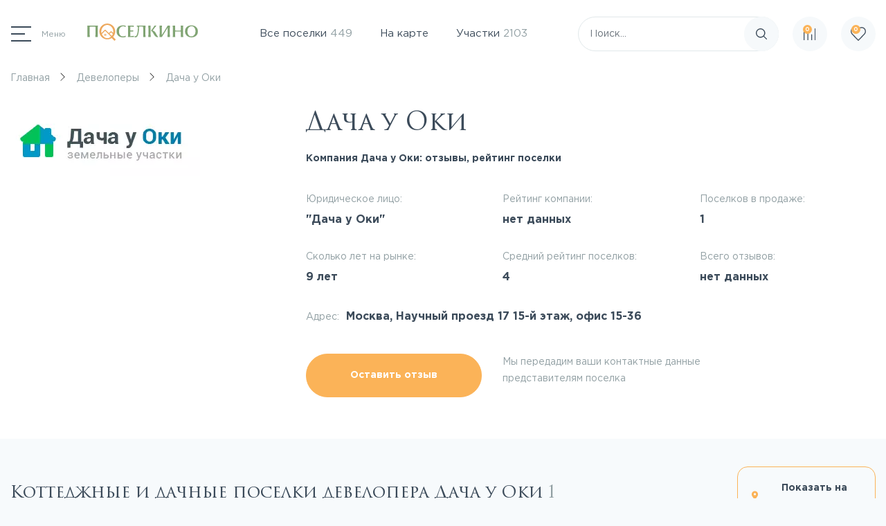

--- FILE ---
content_type: text/html; charset=UTF-8
request_url: https://poselkino.ru/developery/dacha-u-oki/
body_size: 16568
content:
<!DOCTYPE html>
<html lang="ru">
<head>
	<title>Дача у Оки - отзывы, участки и поселки компании в Подмосковье</title>
	<meta name="viewport" content="width=device-width, initial-scale=1, shrink-to-fit=no, maximum-scale=1">
	<link rel="shortcut icon" href="/favicon.svg" type="image/svg+xml">
	<link rel="shortcut icon" href="/upload/adwex.minified/webp/acf/90/acfd9c805d28d93cd119c9d4f49b5cd8.webp" type="image/png">
	<link rel="apple-touch-icon" href="/upload/adwex.minified/webp/acf/90/acfd9c805d28d93cd119c9d4f49b5cd8.webp"/>
	<meta name="yandex-verification" content="7dc43856ec298fed" />
	<meta name="facebook-domain-verification" content="t9usvm7ssxhfyexr5yotrpgupfwvi9" />
	<meta http-equiv="Content-Type" content="text/html; charset=UTF-8" />
<meta name="robots" content="index, follow" />
<meta name="keywords" content="Девелоперы" />
<meta name="description" content="Все 🏠 доступные поселки ▶ Компания Дача у Оки ▶ Реальные отзывы, адрес девелопера и контакты, официальный сайт – на сайте Poselkino.ru" />
<link rel="canonical" href="https://poselkino.ru/developery/dacha-u-oki/" />
<link href="/bitrix/cache/css/s1/poselkino_3/template_4dfc3fb4e2466a2b94aa5cb1678f6296/template_4dfc3fb4e2466a2b94aa5cb1678f6296_v1.css?1766657551395745" type="text/css"  data-template-style="true" rel="stylesheet" />
<script type="text/javascript">if(!window.BX)window.BX={};if(!window.BX.message)window.BX.message=function(mess){if(typeof mess==='object'){for(let i in mess) {BX.message[i]=mess[i];} return true;}};</script>
<script type="text/javascript">(window.BX||top.BX).message({'JS_CORE_LOADING':'Загрузка...','JS_CORE_NO_DATA':'- Нет данных -','JS_CORE_WINDOW_CLOSE':'Закрыть','JS_CORE_WINDOW_EXPAND':'Развернуть','JS_CORE_WINDOW_NARROW':'Свернуть в окно','JS_CORE_WINDOW_SAVE':'Сохранить','JS_CORE_WINDOW_CANCEL':'Отменить','JS_CORE_WINDOW_CONTINUE':'Продолжить','JS_CORE_H':'ч','JS_CORE_M':'м','JS_CORE_S':'с','JSADM_AI_HIDE_EXTRA':'Скрыть лишние','JSADM_AI_ALL_NOTIF':'Показать все','JSADM_AUTH_REQ':'Требуется авторизация!','JS_CORE_WINDOW_AUTH':'Войти','JS_CORE_IMAGE_FULL':'Полный размер'});</script>

<script type="text/javascript" src="/bitrix/js/main/core/core.min.js?1698758461221146"></script>

<script>BX.setJSList(['/bitrix/js/main/core/core_ajax.js','/bitrix/js/main/core/core_promise.js','/bitrix/js/main/polyfill/promise/js/promise.js','/bitrix/js/main/loadext/loadext.js','/bitrix/js/main/loadext/extension.js','/bitrix/js/main/polyfill/promise/js/promise.js','/bitrix/js/main/polyfill/find/js/find.js','/bitrix/js/main/polyfill/includes/js/includes.js','/bitrix/js/main/polyfill/matches/js/matches.js','/bitrix/js/ui/polyfill/closest/js/closest.js','/bitrix/js/main/polyfill/fill/main.polyfill.fill.js','/bitrix/js/main/polyfill/find/js/find.js','/bitrix/js/main/polyfill/matches/js/matches.js','/bitrix/js/main/polyfill/core/dist/polyfill.bundle.js','/bitrix/js/main/core/core.js','/bitrix/js/main/polyfill/intersectionobserver/js/intersectionobserver.js','/bitrix/js/main/lazyload/dist/lazyload.bundle.js','/bitrix/js/main/polyfill/core/dist/polyfill.bundle.js','/bitrix/js/main/parambag/dist/parambag.bundle.js']);
</script>
<script type="text/javascript">(window.BX||top.BX).message({'LANGUAGE_ID':'ru','FORMAT_DATE':'DD.MM.YYYY','FORMAT_DATETIME':'DD.MM.YYYY HH:MI:SS','COOKIE_PREFIX':'BITRIX_SM','SERVER_TZ_OFFSET':'10800','UTF_MODE':'Y','SITE_ID':'s1','SITE_DIR':'/','USER_ID':'','SERVER_TIME':'1768885484','USER_TZ_OFFSET':'0','USER_TZ_AUTO':'Y','bitrix_sessid':'f9033fe395bb8a6280b09991b57d8a83'});</script>


<script type="text/javascript">BX.setJSList(['/assets/js/fancybox.umd.js','/assets/js/vendor.min.js','/assets/js/jquery.maskedinput.min.js','/assets/js/app.js','/assets/js/jquery.cookie.js','/assets/js/scripts.js','/local/templates/poselkino_3/components/bitrix/search.suggest.input/.default/script.js']);</script>
<script type="text/javascript">BX.setCSSList(['/assets/css/fancybox.css','/assets/css/vendor.min.css','/assets/css/style.min.css','/local/templates/poselkino_3/components/bitrix/search.suggest.input/.default/style.css','/local/templates/poselkino_3/template_styles.css']);</script>


<script type="text/javascript"  src="/bitrix/cache/js/s1/poselkino_3/template_615b403d8a9464d66844de057cb81f74/template_615b403d8a9464d66844de057cb81f74_v1.js?1766657509640648"></script>

<script async data-skip-moving="true" src="/bitrix/js/adwex.minified/lazyload.js"></script></head>
<body>
				<header class="header bg-white">
			<div class="container">
				<nav class="navbar p-0 row">
					<div class="order-0 col-lg-1 col-md-4 col-sm-4 col-2 pr-md-0">
						<div class="d-flex align-items-center">
							<button class="navbar-toggler" type="button" data-target="#navbarHeader" data-expanded="false" aria-label="Переключатель навигации"><span class="navbar-toggler-ic"><span></span><span></span><span></span></span><span class="navbar-toggler-title d-none d-md-block">Меню</span></button>
						</div>
					</div>
					<div class="header__logo order-1 order-xl-2 col-xl-2 col-lg-2 col-md-4 col-sm-4 col-4 pl-lg-0 text-sm-center"><a href="/"><img src="/assets/img/logo_site.svg" alt="Посёлкино" width="160" height="25"></a></div>
					<div class="order-2 order-xl-1 col-xl-4 col-lg-6 pr-0 d-none d-lg-block">
						<ul class="nav navbar-top" itemscope itemtype="http://www.schema.org/SiteNavigationElement">
							<li class="nav-item" itemprop="name"><a class="nav-link" itemprop="url" href="/poselki/">Все поселки <span class="text-secondary">449</span></a></li>
							<li class="nav-item" itemprop="name"><a class="nav-link" itemprop="url" href="/poselki/map/">На карте</a></li>
															<li class="nav-item"><a class="nav-link" href="/kupit-uchastki/">Участки <span class="text-secondary">2103</span></a></li>
														<!-- <li class="nav-item"><a class="nav-link" href="/doma/">Дома&nbsp;<span class="text-secondary">107</span></a></li> -->
						</ul>
					</div>
					<div class="order-3 col-xl-5 col-lg-3 col-sm-4 col-6 text-right">
						<ul class="header__nav-icons nav ml-auto justify-content-end w-100">
							<li class="nav-item">
								<form class="search-header" action="/poisk/">
	<script>
	BX.ready(function(){
		var input = BX("qplSKIW");
		if (input)
			new JsSuggest(input, 'pe:10,md5:,site:s1');
	});
</script>
<input
			size="15"
		name="q"
	id="qplSKIW"
	value=""
	class="form-control"
	type="text"
	autocomplete="off"
	placeholder="Поиск..."
/>
<IFRAME
	style="width:0px; height:0px; border: 0px;"
	src="javascript:''"
	name="qplSKIW_div_frame"
	id="qplSKIW_div_frame"
></IFRAME>
	<button class="nav-link d-md-none button-submit" name="s" type="submit"><span class="sr-only">Поиск по сайту</span><svg xmlns="http://www.w3.org/2000/svg" width="16.843" height="16.843" viewBox="0 0 16.843 16.843" class="inline-svg">
		<g transform="translate(-11 -11)">
			<path d="M27.637 26.647L23.588 22.6a7.092 7.092 0 1 0-.993.993l4.049 4.046a.7.7 0 0 0 .993-.99zM18.1 23.784a5.687 5.687 0 1 1 5.687-5.684 5.693 5.693 0 0 1-5.687 5.684z" class="search" />
		</g>
	</svg></button>
	<button class="nav-link icon-search" type="button"><span class="sr-only">Поиск по сайту</span><svg xmlns="http://www.w3.org/2000/svg" width="16.843" height="16.843" viewBox="0 0 16.843 16.843" class="inline-svg">
		<g transform="translate(-11 -11)">
			<path d="M27.637 26.647L23.588 22.6a7.092 7.092 0 1 0-.993.993l4.049 4.046a.7.7 0 0 0 .993-.99zM18.1 23.784a5.687 5.687 0 1 1 5.687-5.684 5.693 5.693 0 0 1-5.687 5.684z" class="search" />
		</g>
	</svg></button>
</form>
							</li>
							<li class="nav-item"><a class="nav-link" href="/sravnenie/" title="Сравнение">
								<span class="badge badge-warning text-white heart__number" id="compHeader">0</span>
								<svg xmlns="http://www.w3.org/2000/svg" width="17" height="17" viewBox="0 0 17 17" class="inline-svg">
								<g transform="translate(-1216.699 -36.35)">
									<path d="M0 0v16.139" class="comparison" transform="translate(1217.349 37)" />
									<path d="M0 0v16.139" class="comparison" transform="translate(1233.321 37)" />
									<path d="M0 0v13.215" class="comparison" transform="translate(1222.807 40.041)" />
									<path d="M0 0v7.641" class="comparison" transform="translate(1228.265 45.499)" />
								</g>
							</svg></a></li>
							<li class="nav-item heart"><a class="nav-link heart__link" href="/izbrannoe/" title="Избранное">
								<span class="badge badge-warning text-white heart__number" id="favHeader">0</span>
								<svg xmlns="http://www.w3.org/2000/svg" width="21.72" height="19.107" viewBox="0 0 21.72 19.107" class="inline-svg">
								<g transform="translate(.05 -28.451)">
									<path d="M19.874 30.266a5.986 5.986 0 0 0-8.466 0l-.591.591-.6-.6a5.981 5.981 0 0 0-8.466-.009 5.981 5.981 0 0 0 .009 8.466l8.608 8.608a.614.614 0 0 0 .871 0l8.626-8.594a6 6 0 0 0 .009-8.47zm-.88 7.595L10.8 46.019l-8.169-8.172a4.745 4.745 0 1 1 6.71-6.71l1.036 1.036a.617.617 0 0 0 .875 0l1.027-1.027a4.748 4.748 0 0 1 6.715 6.715z" class="heart" />
								</g>
							</svg></a></li>
						</ul>
					</div>
				</nav>
			</div>
			<div class="header__navbar collapse navbar-collapse" id="navbarHeader">
				<button class="navbar-toggler w-100" type="button" data-target="#navbarHeader" data-expanded="false" aria-label="Переключатель навигации"><span class="navbar-toggler-ic"><span></span><span></span><span></span></span><span class="navbar-toggler-title">Меню</span></button>
				<ul class="nav" itemscope itemtype="http://www.schema.org/SiteNavigationElement">
					<li class="nav-item" itemprop="name"><a class="nav-link" itemprop="url" href="/poselki/">Все поселки 449</a></li>
					<li class="nav-item" itemprop="name"><a class="nav-link" itemprop="url" href="/poselki/map/">Поселки на карте</a></li>
											<li class="nav-item"><a class="nav-link" href="/kupit-uchastki/">Участки 2103</a></li>
																<li class="nav-item"><a class="nav-link" href="/kupit-dom/">Дома 107</a></li>
																<li class="nav-item" itemprop="name"><a class="nav-link" itemprop="url" href="/promyshlennye-parki/">Промышленные поселки</a></li>
						<li class="nav-item" itemprop="name"><a class="nav-link" itemprop="url" href="/promyshlennye-uchastki/">Промышленные участки</a></li>
										<li class="nav-item" itemprop="name"><a class="nav-link" itemprop="url" href="https://poselkino.ru/stroitelyam/">Застройщикам</a></li>
					<li class="nav-item" itemprop="name"><a class="nav-link" itemprop="url" href="https://poselkino.ru/investoram/">Инвесторам</a></li>
					<li class="nav-item" itemprop="name"><a class="nav-link" itemprop="url" href="https://poselkino.ru/blog/">Блог</a></li>
					<li class="nav-item" itemprop="name"><a class="nav-link" itemprop="url" href="https://poselkino.ru/o-proekte/">О проекте</a></li>
					<li class="nav-item" itemprop="name"><a class="nav-link" itemprop="url" href="https://poselkino.ru/podbor-zemelnogo-uchastka/">Подбор земельного участка</a></li>
					<li class="nav-item" itemprop="name"><a class="nav-link" itemprop="url" href="https://poselkino.ru/vakansii/">Вакансии</a></li>
					<li class="nav-item" itemprop="name"><a class="nav-link" itemprop="url" href="https://poselkino.ru/reklama/">Реклама и сотрудничество</a></li>
					<li class="nav-item" itemprop="name"><a class="nav-link" itemprop="url" href="https://poselkino.ru/kontakty/">Контакты</a></li>
					<li class="nav-item mt-auto mail">
						<div class="nav-item-label">E-mail:&nbsp;</div><a href="mailto:welcome@poselkino.ru">welcome@poselkino.ru</a>
					</li>
				</ul>
			</div>
		</header>
					<!-- <div class="bg-white pb-2">
				<div class="telegram">
					<div class="telegram__container">
						<div class="telegram__wrap">
							<a href="https://t.me/poselkino_news" class="telegram_button" target="_blank">
								<svg width="19" height="16" viewBox="0 0 19 16" fill="none" xmlns="http://www.w3.org/2000/svg">
									<path d="M0.884691 6.6054L17.7346 0.0798657C18.5167 -0.203917 19.1997 0.271492 18.9463 1.45928L18.9477 1.45782L16.0787 15.034C15.8661 15.9965 15.2967 16.2306 14.5001 15.7771L10.131 12.5429L8.02369 14.582C7.79068 14.8161 7.59407 15.0135 7.1426 15.0135L7.45281 10.5476L15.5501 3.20001C15.9025 2.88843 15.4714 2.7129 15.0069 3.02301L5.00032 9.35106L0.686628 7.99944C-0.249802 7.70103 -0.270191 7.05886 0.884691 6.6054Z" fill="white"/>
								</svg>
								Подпишись&nbsp;на&nbsp;канал
							</a>
							<div class="telegram__text hide__mob">
								Подпишитесь на Телеграм канал Поселкино.ру и следите за скидками и горячими предложениями
							</div>
							<img src="/assets/img/tg-bg.svg" alt="tg">
						</div>
					</div>
				</div>
			</div> -->
			<main class="page page-developer-info">
	<div class="bg-white page-va-list__info">
		<div class="container d-none d-sm-block">
      <ol class="breadcrumb" itemscope itemtype="http://schema.org/BreadcrumbList">
			<li class="breadcrumb-item" id="bx_breadcrumb_0" itemprop="itemListElement" itemscope itemtype="http://schema.org/ListItem">
				<a href="/" title="Главная" itemprop="item">
					<span itemprop="name">Главная</span>
				</a>
				<meta itemprop="position" content="1" />
			</li>
			<li class="breadcrumb-item" id="bx_breadcrumb_1" itemprop="itemListElement" itemscope itemtype="http://schema.org/ListItem">
				<a href="/developery/" title="Девелоперы" itemprop="item">
					<span itemprop="name">Девелоперы</span>
				</a>
				<meta itemprop="position" content="2" />
			</li>
			<li class="breadcrumb-item active" id="bx_breadcrumb_2" itemprop="itemListElement" itemscope itemtype="http://schema.org/ListItem">
				<a href="/developery/dacha-u-oki/" title="Дача у Оки" itemprop="item">
					<span itemprop="name">Дача у Оки</span>
				</a>
				<meta itemprop="position" content="3" />
		</li></ol>		</div>
    	<div class="container developer__info">
		<div class="row">
			<div class="col-sm-4 d-none d-sm-block"><a href="#"><img class="ami-lazy logo" src="/bitrix/js/adwex.minified/1px.png" data-src="/upload/adwex.minified/webp/4e5/90/4e5ad498690c35b793072d15f0a774b0.webp" alt="Дача у Оки"></a></div>
			<div class="col-sm-8">
				<h1 class="title">Дача у Оки</h1>
				<div class="subtitle font-weight-bold">Компания Дача у Оки: отзывы, рейтинг поселки</div>
				<div class="d-sm-none"><a href="#"><img class="ami-lazy logo" src="/bitrix/js/adwex.minified/1px.png" data-src="/upload/adwex.minified/webp/4e5/90/4e5ad498690c35b793072d15f0a774b0.webp" alt="Дача у Оки"></a></div>
				<div class="row d-none d-lg-flex">
					<div class="col-lg-4 info-col">
						<div class="title">Юридическое лицо:</div>
						<div class="value font-weight-bold">"Дача у Оки"</div>
					</div>
					<div class="col-lg-4 info-col">
						<div class="title">Рейтинг компании:</div>
						<div class="value font-weight-bold">нет данных</div>
					</div>
					<div class="col-lg-4 info-col">
						<div class="title">Поселков в продаже:</div>
						<div class="value font-weight-bold">1</div>
					</div>
					<div class="col-lg-4 info-col">
						<div class="title">Сколько лет на рынке:</div>
						<div class="value font-weight-bold">9 лет</div>
					</div>
					<div class="col-lg-4 info-col">
						<div class="title">Средний рейтинг поселков:</div>
						<div class="value font-weight-bold">4</div>
					</div>
					<div class="col-lg-4 info-col">
						<div class="title">Всего отзывов:</div>
						<div class="value font-weight-bold">нет данных</div>
					</div>
				</div>
				<div class="address d-none d-lg-block">
					<div class="title d-inline">Адрес:</div>&nbsp;
					<div class="d-inline font-weight-bold">Москва, Научный проезд 17 15-й этаж, офис 15-36</div>
				</div>
				<div class="row developer__info--bottom d-none d-lg-flex">
					<div class="col-lg-4"><a class="btn btn-warning rounded-pill w-100" href="#formSendReview">Оставить отзыв</a></div>
					<div class="col-lg-5">
						<div class="text mt-3 mt-md-0 text-center text-md-left">Мы передадим ваши контактные данные представителям поселка </div>
					</div>
				</div>
			</div>
			<!-- Дублирование кода выше, для адаптива-->
			<div class="col-12">
				<div class="row d-lg-none">
					<div class="col-sm-4 info-col">
						<div class="title">Юридическое лицо:</div>
						<div class="value font-weight-bold">"Дача у Оки"</div>
					</div>
					<div class="col-sm-4 info-col">
						<div class="title">Рейтинг компании:</div>
						<div class="value font-weight-bold">нет данных</div>
					</div>
					<div class="col-sm-4 info-col">
						<div class="title">Поселков в продаже:</div>
						<div class="value font-weight-bold">1</div>
					</div>
					<div class="col-sm-4 info-col">
						<div class="title">Сколько лет на рынке:</div>
						<div class="value font-weight-bold">9 лет</div>
					</div>
					<div class="col-sm-4 info-col">
						<div class="title">Средний рейтинг поселков:</div>
						<div class="value font-weight-bold">4</div>
					</div>
					<div class="col-sm-4 info-col">
						<div class="title">Всего отзывов:</div>
						<div class="value font-weight-bold">нет данных</div>
					</div>
				</div>
				<div class="address d-lg-none">
					<div class="title d-inline">Адрес:</div>&nbsp;
					<div class="d-inline font-weight-bold">Москва, Научный проезд 17 15-й этаж, офис 15-36</div>
				</div>
				<div class="row developer__info--bottom d-lg-none">
					<div class="col-md-4"><a class="btn btn-warning rounded-pill w-100" href="#formSendReview">Оставить отзыв</a></div>
					<div class="col-md-5">
						<div class="text mt-3 mt-md-0 text-center text-md-left">Мы передадим ваши контактные данные представителям поселка </div>
					</div>
				</div>
			</div>
		</div>
	</div>
</div>
<div class="page__content-title">
	<div class="container">
		<div class="row align-items-center">
			<div class="order-0 col-lg-9 col-md-8">
				<h2>Коттеджные и дачные поселки девелопера Дача у Оки&nbsp;<span class="text-secondary">1</span></h2>
			</div>
			<div class="order-2 order-md-1 col-lg-3 col-md-4 col-sm-6 text-right"><a class="btn btn-outline-warning show-map-sort" href="/developery/dacha-u-oki/map/">
				<svg xmlns="http://www.w3.org/2000/svg" width="9.24" height="13.193" viewBox="0 0 9.24 13.193" class="inline-svg">
					<path d="M16.09 1.353a4.62 4.62 0 0 0-6.534 0 5.263 5.263 0 0 0-.435 6.494l3.7 5.346 3.7-5.339a5.265 5.265 0 0 0-.431-6.501zm-3.224 4.912a1.687 1.687 0 1 1 1.687-1.687 1.689 1.689 0 0 1-1.687 1.687z" transform="translate(-8.203)" />
				</svg>&nbsp;
				<div class="d-sm-inline">Показать на карте</div></a></div>
			<div class="order-1 order-md-2 col-md-12 col-sm-6">
				<div class="page__sort mr-lg-3 mr-auto">
					<div class="text-secondary">Сортировать:</div>
					<div class="ml-4">
						<select class="select-success select-bold hover-white" id="sortinng">
							<option value="rating" >По релевантности</option>
							<option value="rating" >По рейтингу</option>
							<option value="cost_ask" >Сначала дешевле</option>
							<option value="cost_desc" >Сначала дороже</option>
							<option value="mkad" >Удаленность от МКАД</option>
						</select>
					</div>
				</div>
			</div>
		</div>
	</div>
</div>
<div class="page__content-list list w-100">
	<div class="container">
		<div class="list--grid">
						
<div class="page__content-list list w-100">
  <div class="container">
    <div class="list--grid" data-entity="container-1" data-cnt-pos=1>

						<div id="bx_3966226736_3089_7e1b8e3524755c391129a9d7e6f2d206" data-entity="item" class="card-house">
		<div class="d-flex flex-wrap bg-white card-grid">
    <div class="card-house__photo photo">
            <div class="slider__header">
                <div class="photo__buttons">
            <button title="Добавить к сравнению" class="comparison-click " data-id="3089">
                <svg xmlns="http://www.w3.org/2000/svg" width="19.42" height="17.556" viewBox="0 0 19.42 17.556" class="inline-svg add-comparison">
                    <g transform="translate(-1216.699 -36.35)">
                        <path d="M0 0v16.139" class="s-1" transform="translate(1217.349 37)"/>
                        <path d="M0 0v8.468" class="s-1" transform="translate(1233.321 37)"/>
                        <g transform="translate(.586 .586)">
                            <path d="M0 0v4.297" class="s-2" transform="translate(1232.735 48)"/>
                            <path d="M0 0v4.297" class="s-2" transform="rotate(90 592.368 642.516)"/>
                        </g>
                        <path d="M0 0v13.215" class="s-1" transform="translate(1222.807 40.041)"/>
                        <path d="M0 0v7.641" class="s-1" transform="translate(1228.265 45.499)"/>
                    </g>
                </svg>
            </button>
            <button title="Добавить в избранное" class="favorites-click " data-id="3089">
                <svg xmlns="http://www.w3.org/2000/svg" width="24" height="21" viewBox="0 0 24 21" class="inline-svg add-heart">
                    <g transform="translate(.05 -26.655)">
                        <path d="M19.874 30.266a5.986 5.986 0 0 0-8.466 0l-.591.591-.6-.6a5.981 5.981 0 0 0-8.466-.009 5.981 5.981 0 0 0 .009 8.466l8.608 8.608a.614.614 0 0 0 .871 0l8.626-8.594a6 6 0 0 0 .009-8.47zm-.88 7.595L10.8 46.019l-8.169-8.172a4.745 4.745 0 1 1 6.71-6.71l1.036 1.036a.617.617 0 0 0 .875 0l1.027-1.027a4.748 4.748 0 0 1 6.715 6.715z" class="s-1"/>
                        <circle cx="4.5" cy="4.5" r="4.5" class="s-2" transform="translate(14.96 26.655)"/>
                        <g transform="translate(-1213.44 -18.727)">
                            <path d="M0 0v4.297" class="s-3" transform="translate(1232.735 48)"/>
                            <path d="M0 0v4.297" class="s-3" transform="rotate(90 592.368 642.516)"/>
                        </g>
                    </g>
                </svg>
            </button>
        </div>
      </div>
      <a class="stretched-link" href="/poselki/shchuche-ozero/" style="cursor: pointer;"></a>
      <div class="card-photo__list">
                  <img class="ami-lazy card-photo__item" src="/bitrix/js/adwex.minified/1px.png" data-src="/upload/adwex.minified/webp/6f2/90/6f21fa24b250652abb34400b082a9120.webp" alt="" style="object-fit: cover;">
                  <img class="ami-lazy card-photo__item" src="/bitrix/js/adwex.minified/1px.png" data-src="/upload/adwex.minified/webp/893/90/893ed13e4e2383f67bea30b9da3f1c2e.webp" alt="" style="object-fit: cover;">
                  <img class="ami-lazy card-photo__item" src="/bitrix/js/adwex.minified/1px.png" data-src="/upload/adwex.minified/webp/213/90/2131d99fded95e7947f8cdda89a402b7.webp" alt="" style="object-fit: cover;">
                  <img class="ami-lazy card-photo__item" src="/bitrix/js/adwex.minified/1px.png" data-src="/upload/adwex.minified/webp/181/90/18177d9a4dce817bbb77880af2b0ab38.webp" alt="" style="object-fit: cover;">
                  <img class="ami-lazy card-photo__item" src="/bitrix/js/adwex.minified/1px.png" data-src="/upload/adwex.minified/webp/182/90/1823aad49c5ec5d807c4ed53384679da.webp" alt="" style="object-fit: cover;">
                  				<a class="card-photo__item photo__item-more"  href="/poselki/shchuche-ozero/">
  					<svg xmlns="http://www.w3.org/2000/svg" width="48" height="48" fill="currentColor" class="bi bi-camera" viewBox="0 0 16 16">
  						<path d="M15 12a1 1 0 0 1-1 1H2a1 1 0 0 1-1-1V6a1 1 0 0 1 1-1h1.172a3 3 0 0 0 2.12-.879l.83-.828A1 1 0 0 1 6.827 3h2.344a1 1 0 0 1 .707.293l.828.828A3 3 0 0 0 12.828 5H14a1 1 0 0 1 1 1zM2 4a2 2 0 0 0-2 2v6a2 2 0 0 0 2 2h12a2 2 0 0 0 2-2V6a2 2 0 0 0-2-2h-1.172a2 2 0 0 1-1.414-.586l-.828-.828A2 2 0 0 0 9.172 2H6.828a2 2 0 0 0-1.414.586l-.828.828A2 2 0 0 1 3.172 4z"/>
  						<path d="M8 11a2.5 2.5 0 1 1 0-5 2.5 2.5 0 0 1 0 5m0 1a3.5 3.5 0 1 0 0-7 3.5 3.5 0 0 0 0 7M3 6.5a.5.5 0 1 1-1 0 .5.5 0 0 1 1 0"/>
  					</svg>
  					<div class="photo__item-title">Посмотреть все фото</div>
  				</a>
  			      </div>
      <div class="photo__count">
        <span class="current">1</span> / <span class="count">6</span>
      </div>
             <div class="slider-nav-thumbnails">
                  <img class="ami-lazy slider-nav-thumbnails__item" src="/bitrix/js/adwex.minified/1px.png" data-src="/upload/adwex.minified/webp/6f2/90/6f21fa24b250652abb34400b082a9120.webp" alt="" style="object-fit: cover;">
                  <img class="ami-lazy slider-nav-thumbnails__item" src="/bitrix/js/adwex.minified/1px.png" data-src="/upload/adwex.minified/webp/893/90/893ed13e4e2383f67bea30b9da3f1c2e.webp" alt="" style="object-fit: cover;">
                  <img class="ami-lazy slider-nav-thumbnails__item" src="/bitrix/js/adwex.minified/1px.png" data-src="/upload/adwex.minified/webp/213/90/2131d99fded95e7947f8cdda89a402b7.webp" alt="" style="object-fit: cover;">
                  <img class="ami-lazy slider-nav-thumbnails__item" src="/bitrix/js/adwex.minified/1px.png" data-src="/upload/adwex.minified/webp/181/90/18177d9a4dce817bbb77880af2b0ab38.webp" alt="" style="object-fit: cover;">
                  <img class="ami-lazy slider-nav-thumbnails__item" src="/bitrix/js/adwex.minified/1px.png" data-src="/upload/adwex.minified/webp/182/90/1823aad49c5ec5d807c4ed53384679da.webp" alt="" style="object-fit: cover;">
               </div>
          </div>
    <div class="card-house__content">
        <div class="content-wrap">
            <div class="wrap-title">
                <div class="card-house__title">
                    <a href="/poselki/shchuche-ozero/" style="cursor: pointer;">Коттеджный поселок Щучье озеро</a>
                </div>
                                    <div class="card-house__area">
                                              <a href="/poselki/kashirskiy-rayon/">Каширский район</a>
                                          </div>
                            </div>
            <div class="wrap-raiting">
                <div class="card-house__raiting">
                    <div class="line-raiting">
                        <div class="line-raiting__star">
                            <div class="line-raiting__star--wrap" style="width: 80%;"></div>
                        </div>
                        <div class="line-raiting__title">4</div>
                    </div>
                </div>
                <div class="card-house__review review hide__mob">
                    <div class="d-flex"><a href="/poselki/shchuche-ozero/#block_reviews">
                        <svg xmlns="http://www.w3.org/2000/svg" width="18.455" height="15.821" viewBox="0 0 18.455 15.821" class="inline-svg">
                            <g transform="translate(0 -36.507)">
                                <path d="M17.22 39.787a8.348 8.348 0 0 0-3.357-2.4 11.972 11.972 0 0 0-4.634-.881 12.246 12.246 0 0 0-3.584.52A10.023 10.023 0 0 0 2.7 38.433a7.025 7.025 0 0 0-1.969 2.106A4.905 4.905 0 0 0 0 43.1a5 5 0 0 0 .932 2.894 7.562 7.562 0 0 0 2.549 2.266 6.546 6.546 0 0 1-.268.782q-.154.371-.278.608a4.184 4.184 0 0 1-.335.525q-.211.288-.319.407l-.355.391q-.247.273-.319.355a.72.72 0 0 0-.082.093l-.072.087-.063.092q-.052.077-.046.1a.274.274 0 0 1-.021.1.136.136 0 0 0 .005.124v.01a.518.518 0 0 0 .18.3.4.4 0 0 0 .314.092A7.73 7.73 0 0 0 3 52.1a11.256 11.256 0 0 0 4.737-2.492 14.09 14.09 0 0 0 1.493.082 11.968 11.968 0 0 0 4.634-.881 8.347 8.347 0 0 0 3.357-2.4 5.053 5.053 0 0 0 0-6.622z" class="cls-2" data-name="Path 7"/>
                            </g>
                        </svg>1 отзыв от жителей</a></div>
                </div>
            </div>
        </div>
        <div class="card-house__metro mt-2 mt-lg-3">
                        <div class="d-flex flex-wrap w-100 mt-1 mt-lg-2">
                                  <a class="metro z-index-1 highway-color mr-3" href="/poselki/kashirskoe-shosse/">
                                    <span class="metro-color two"></span>
                    <span class="metro-name">Каширское шоссе</span>
                  </a>                <a class="metro ml-0 z-index-1" href="/poselki/do-100-km-ot-mkad/">
                  <span class="metro-other">98 км от МКАД</span>
                </a>
              </div>
                                      </div>
        <div class="card-house__price mt-1 mt-lg-2">
                      <div class="card-house__price-title"><span class="rub_currency">&#8381;</span>&nbsp;Сотка:&nbsp;</div>
            <div class="card-house__price-number">от <span class="split-number">95000</span> <span class="rub_currency">&#8381;</span></div>
                  </div>
                  <div class="py-4 border-top border-bottom mt-4 mb-5">
            <p class="m-0">Коттеджный поселок "Щучье озеро" находится в 95 км от МКАД в Каширском районе - до&nbsp;Каширы с ее городской инфраструктурой 14 км. В соседних населенных пунктах - Елькино, Перетруново, Богословское, Тарасково - ...</p>
          </div>
                <div class="row d-none d-md-flex">
            <div class="col-md-8 pl-1">
                <div class="card-house__inline">
                    <svg xmlns="http://www.w3.org/2000/svg" width="17.323" height="15.8" viewBox="0 0 17.323 15.8" class="inline-svg"><path d="M16.524 29.385q-.558 0-1.109.036-.186-.128-.4-.258v-1.35a1.5 1.5 0 0 0 1-1.415v-2a1.5 1.5 0 0 0-3 0v2a1.5 1.5 0 0 0 1 1.415v.8a12.065 12.065 0 0 0-3.009-1V26.01a.5.5 0 0 0 .468-.868l-2.671-2a.5.5 0 0 0-.6 0l-2.671 2A.5.5 0 0 0 6 26.01v1.606a12.066 12.066 0 0 0-3.009 1v-.8A1.5 1.5 0 0 0 4 26.4v-2a1.5 1.5 0 1 0-3 0v2a1.5 1.5 0 0 0 1 1.415v1.35q-.209.13-.4.258-.543-.037-1.1-.038a.5.5 0 0 0-.5.5V37.9a.5.5 0 0 0 .5.5h16.024a.5.5 0 0 0 .5-.5v-8.016a.5.5 0 0 0-.5-.499zm-.5 8.013h-2.253a11 11 0 0 0-1.816-3.028 12.807 12.807 0 0 0-2.48-2.26 14.967 14.967 0 0 1 6.55-1.72zm-3.335 0H7.632a7.556 7.556 0 0 0-2.569-3.49A7.524 7.524 0 0 0 1 32.406v-2.015c5.242.168 9.9 2.971 11.693 7.007zm-8.358 0H1v-3.992A6.6 6.6 0 0 1 6.564 37.4H4.332zm9.686-13a.5.5 0 1 1 1.006 0v2a.5.5 0 1 1-1.006 0zm-7.011.894l1.5-1.128 1.5 1.128v2.176A13.2 13.2 0 0 0 9 27.394v-.749a.5.5 0 0 0-1 0v.749c-.347.013-.682.038-1.006.074zM2 24.4a.5.5 0 1 1 1 0v2a.5.5 0 1 1-1 0zm6.512 3.984a11.459 11.459 0 0 1 5.272 1.229 15.351 15.351 0 0 0-5.272 1.884 15.351 15.351 0 0 0-5.272-1.884 11.459 11.459 0 0 1 5.271-1.234z" transform="translate(.15 -22.745)"/></svg>
                    <div class="card-house__inline-title">Участки:&nbsp;</div>
                    <div class="card-house__inline-value">
                      от 6                      до 12 соток
                    </div>
                </div>
                <div class="card-house__inline">
                                            <svg xmlns="http://www.w3.org/2000/svg" width="16.523" height="13.151" viewBox="0 0 9.694 13.151" class="inline-svg"><path d="M.322-3.562H1.881V-9.8H5.376a5.858,5.858,0,0,1,2.142.348,4,4,0,0,1,1.437.921A3.475,3.475,0,0,1,9.763-7.2a4.929,4.929,0,0,1,.254,1.569A4.734,4.734,0,0,1,9.763-4.07a3.429,3.429,0,0,1-.808,1.3,3.876,3.876,0,0,1-1.437.892,6.16,6.16,0,0,1-2.142.329H4.324V-.124H7.63V1.811H4.324V3.351H1.881V1.811H.322V-.124H1.881V-1.552H.322Zm4.81,0a5.045,5.045,0,0,0,.949-.085,2.1,2.1,0,0,0,.78-.31,1.492,1.492,0,0,0,.526-.629,2.485,2.485,0,0,0,.188-1.043A2.689,2.689,0,0,0,7.386-6.7a1.666,1.666,0,0,0-.526-.686,2.068,2.068,0,0,0-.78-.357,4.157,4.157,0,0,0-.949-.1H4.324v4.284Z" transform="translate(-0.322 9.8)" fill="#3c4b5a" /></svg>
                        <div class="card-house__inline-title">Стоимость:&nbsp;</div>
                        <div class="card-house__inline-value">от&nbsp;
                          <span class="split-number">603000</span>
                          <span class="rub_currency">&#8381;</span>
                        </div>
                                    </div>
            </div>
            <div class="col-md-4 justify-content-end text-right">
              <a class="card-house__view btn btn-outline-warning w-100 rounded-pill" href="/poselki/shchuche-ozero/">Подробнее</a>
            </div>
        </div>
    </div>
    <div class="container d-md-none">
        <div class="row align-items-center">
            <div class="col-sm-8">
                <div class="card-house__inline">
                    <svg xmlns="http://www.w3.org/2000/svg" width="17.323" height="15.8" viewBox="0 0 17.323 15.8" class="inline-svg">
                        <path d="M16.524 29.385q-.558 0-1.109.036-.186-.128-.4-.258v-1.35a1.5 1.5 0 0 0 1-1.415v-2a1.5 1.5 0 0 0-3 0v2a1.5 1.5 0 0 0 1 1.415v.8a12.065 12.065 0 0 0-3.009-1V26.01a.5.5 0 0 0 .468-.868l-2.671-2a.5.5 0 0 0-.6 0l-2.671 2A.5.5 0 0 0 6 26.01v1.606a12.066 12.066 0 0 0-3.009 1v-.8A1.5 1.5 0 0 0 4 26.4v-2a1.5 1.5 0 1 0-3 0v2a1.5 1.5 0 0 0 1 1.415v1.35q-.209.13-.4.258-.543-.037-1.1-.038a.5.5 0 0 0-.5.5V37.9a.5.5 0 0 0 .5.5h16.024a.5.5 0 0 0 .5-.5v-8.016a.5.5 0 0 0-.5-.499zm-.5 8.013h-2.253a11 11 0 0 0-1.816-3.028 12.807 12.807 0 0 0-2.48-2.26 14.967 14.967 0 0 1 6.55-1.72zm-3.335 0H7.632a7.556 7.556 0 0 0-2.569-3.49A7.524 7.524 0 0 0 1 32.406v-2.015c5.242.168 9.9 2.971 11.693 7.007zm-8.358 0H1v-3.992A6.6 6.6 0 0 1 6.564 37.4H4.332zm9.686-13a.5.5 0 1 1 1.006 0v2a.5.5 0 1 1-1.006 0zm-7.011.894l1.5-1.128 1.5 1.128v2.176A13.2 13.2 0 0 0 9 27.394v-.749a.5.5 0 0 0-1 0v.749c-.347.013-.682.038-1.006.074zM2 24.4a.5.5 0 1 1 1 0v2a.5.5 0 1 1-1 0zm6.512 3.984a11.459 11.459 0 0 1 5.272 1.229 15.351 15.351 0 0 0-5.272 1.884 15.351 15.351 0 0 0-5.272-1.884 11.459 11.459 0 0 1 5.271-1.234z" transform="translate(.15 -22.745)"/>
                    </svg>
                    <div class="card-house__inline-title">Участки:&nbsp;</div>
                    <div class="card-house__inline-value">
                      от 6                      до 12 соток
                    </div>
                </div>
                <div class="card-house__inline">
                                            <svg xmlns="http://www.w3.org/2000/svg" width="16.523" height="13.151" viewBox="0 0 9.694 13.151" class="inline-svg"><path d="M.322-3.562H1.881V-9.8H5.376a5.858,5.858,0,0,1,2.142.348,4,4,0,0,1,1.437.921A3.475,3.475,0,0,1,9.763-7.2a4.929,4.929,0,0,1,.254,1.569A4.734,4.734,0,0,1,9.763-4.07a3.429,3.429,0,0,1-.808,1.3,3.876,3.876,0,0,1-1.437.892,6.16,6.16,0,0,1-2.142.329H4.324V-.124H7.63V1.811H4.324V3.351H1.881V1.811H.322V-.124H1.881V-1.552H.322Zm4.81,0a5.045,5.045,0,0,0,.949-.085,2.1,2.1,0,0,0,.78-.31,1.492,1.492,0,0,0,.526-.629,2.485,2.485,0,0,0,.188-1.043A2.689,2.689,0,0,0,7.386-6.7a1.666,1.666,0,0,0-.526-.686,2.068,2.068,0,0,0-.78-.357,4.157,4.157,0,0,0-.949-.1H4.324v4.284Z" transform="translate(-0.322 9.8)" fill="#3c4b5a" /></svg>
                        <div class="card-house__inline-title">Стоимость:&nbsp;</div>
                        <div class="card-house__inline-value">от&nbsp;
                          <span class="split-number">603000</span>
                          <span class="rub_currency">&#8381;</span>
                        </div>
                                    </div>
            </div>
            <div class="col-sm-4 mt-1 mt-sm-0 pb-3 mb-0 mb-sm-3">
              <a class="btn btn-outline-warning w-100 rounded-pill" href="/poselki/shchuche-ozero/">Подробнее</a>
            </div>
        </div>
    </div>
</div>
	</div>
												
		</div>
	</div>
</div>

		</div>
	</div>
</div>
<div class="bg-white py-md-4 py-2">
	<div class="review-list">
		<div class="container">
			<div class="row mb-4">
				<div class="col-xl-9 col-md-8" id="showComments">
					<h3 class="h2">Отзывы&nbsp;<span class="text-secondary">0</span></h3>
				</div>
				<div class="col-xl-3 col-md-4 justify-content-end">
					<div class="review-list__average-rating text-left text-md-right">Средняя оценка пользователей:</div>
					<div class="wrap-raiting">
						<div class="card-house__raiting d-flex justify-content-md-end">
							<div class="line-raiting">
								<div class="line-raiting__star">
									<div class="line-raiting__star--wrap" style="width: 0%;"></div>
								</div>
								<div class="line-raiting__title">0</div>
							</div>
						</div>
					</div>
				</div>
			</div>
			<ul class="nav nav-tabs" id="reviewList" role="tablist">
				<li class="nav-item"><a class="nav-link active" id="allReviews-tab" data-toggle="tab" href="#allReviews" role="tab" aria-controls="allReviews" aria-selected="true">Все отзывы</a></li>
				<li class="nav-item"><a class="nav-link" id="residentReviews-tab" data-toggle="tab" href="#residentReviews" role="tab" aria-controls="residentReviews" aria-selected="false">Отзывы жителей</a></li>
			</ul>
			<div class="tab-content" id="reviewListContent">
				<div class="tab-pane fade show active" id="allReviews" role="tabpanel" aria-labelledby="allReviews-tab">
					<div class="row">
						<div class="col-12"><h3>Пока здесь нет ни одного отзыва, Вы можете быть первым!</h3></div>						<div class="col-12 mt-4 text-center">
							<div class="row">
								<div class="offset-lg-4 col-lg-4 offset-md-3 col-md-6 offset-sm-3 col-sm-6"><a class="btn btn-warning rounded-pill w-100" href="/developery/dacha-u-oki/reviews/">Все отзывы</a></div>
							</div>
						</div>
					</div>
				</div>
				<div class="tab-pane fade" id="residentReviews" role="tabpanel" aria-labelledby="residentReviews-tab">
					<div class="row">
											</div>
				</div>
			</div>
		</div>
	</div>
	<div class="review-add">
		<div class="container">
			<div class="row">
				<div class="offset-xl-2 col-xl-8">
					<h3 class="h2 text-center">Оставить отзыв</h3>
					<form method="post" enctype="multipart/form-data" action="#" id="formSendReview">
						<div class="row">
							<div class="col-md-6">
								<div class="form-group">
									<input class="form-control" id="review-name" type="text" name="review-name" placeholder="Ваше имя" required>
								</div>
							</div>
							<div class="col-md-6">
								<div class="form-group">
									<input class="form-control" id="review-surname" type="text" name="review-surname" placeholder="Фамилия">
								</div>
							</div>
							<div class="col-md-6">
								<div class="form-group">
									<input class="form-control" id="review-email" type="email" name="review-email" placeholder="Адрес электронной почты" required>
								</div>
							</div>
							<div class="col-md-6">
								<div class="review-star">
									<label class="you-star">Ваша оценка:</label>
									<div class="star-list">
										<label for="star-5"></label>
										<input id="star-5" name="review-raiting" type="radio" value="5">
										<label for="star-4"></label>
										<input id="star-4" name="review-raiting" type="radio" value="4">
										<label for="star-3"></label>
										<input id="star-3" name="review-raiting" type="radio" value="3">
										<label for="star-2"></label>
										<input id="star-2" name="review-raiting" type="radio" value="2">
										<label for="star-1"></label>
										<input id="star-1" name="review-raiting" type="radio" value="1">
									</div>
									<div class="star-value"><span class="star-value__title">0</span>.0</div>
								</div>
							</div>
							<div class="col-md-6">
								<div class="form-group quality quality-advantages">
									<button type="button"><svg xmlns="http://www.w3.org/2000/svg" width="18.523" height="18.523" viewBox="0 0 18.523 18.523" class="inline-svg">
										<path d="M9.262,0a9.262,9.262,0,1,0,9.262,9.262A9.272,9.272,0,0,0,9.262,0Zm4.453,9.974H9.974v3.918a.712.712,0,0,1-1.425,0V9.974H4.809a.712.712,0,1,1,0-1.425h3.74V4.987a.712.712,0,1,1,1.425,0V8.549h3.74a.712.712,0,0,1,0,1.425Z" fill="#78a86d" />
										</svg></button>
									<input class="form-control" id="review-advantages" type="text" name="review-advantages" placeholder="Достоинства">
								</div>
							</div>
							<div class="col-md-6">
								<div class="form-group quality quality-disadvantages">
									<button type="button"><svg xmlns="http://www.w3.org/2000/svg" width="18.523" height="18.523" viewBox="0 0 18.523 18.523" class="inline-svg">
											<path d="M9.262,0a9.262,9.262,0,1,0,9.262,9.262A9.272,9.272,0,0,0,9.262,0Zm4.453,9.974H4.809a.712.712,0,1,1,0-1.425h8.905a.712.712,0,0,1,0,1.425Z" fill="#c66574" />
										</svg></button>
									<input class="form-control" id="review-disadvantages" type="text" name="review-disadvantages" placeholder="Недостатки">
								</div>
							</div>
							<div class="col-12">
								<div class="review-add__textarea">
									<textarea class="form-control" id="review-text" placeholder="Введите текст отзыва" name="review-text" required></textarea>
									<div class="custom-control custom-checkbox custom-control-inline">
										<input class="custom-control-input" id="review-resident" type="checkbox" name="review-resident" value="175">
										<label class="custom-control-label" for="review-resident">Отметьте, если вы житель поселка</label>
									</div>
								</div>
							</div>
						</div>
						<div class="row align-items-center">
							<div class="col-md-8 privacy-policy-label">
								<div class="custom-control custom-checkbox custom-control-inline">
									<input class="custom-control-input" id="privacy-policy" type="checkbox" name="privacy-policy" checked required>
									<label class="custom-control-label" for="privacy-policy">
										Нажимая на кнопку, вы даете согласие на обработку персональных данных и соглашаетесь с&nbsp; <a href="/politika-konfidentsialnosti/" onclick="window.open('/politika-konfidentsialnosti/', '_blank'); return false;" title="Ознакомиться с политикой конфиденциальности">Политикой Конфиденциальности</a></label>
								</div>
							</div>
							<div class="col-md-4 mt-4 mt-md-0">
								<input type="hidden" id="develInfo" nameDevel='Дача у Оки' codeDevel='dacha-u-oki' idDevel='116'>
								<button class="btn btn-warning rounded-pill w-100" type="submit">Оставить отзыв</button>
							</div>
						</div>
					</form>
				</div>
			</div>
		</div>
	</div>
</div>
<div class="footer-description bg-white">
 	<div class="container">
		<div class="row">
			<div class="offset-lg-1 col-lg-10 offset-xl-2 col-xl-8">
				<h2>Информация о застройщике Дача у Оки</h2>
				<p>Миссия компании - приобщить как можно больше граждан, уставших от суеты большого города, к степенной и размеренной загородной жизни, с очень недорогим входным билетом. Предлагаемый ассортимент включает в себя более 300 участков, расположенных в 18 поселках на трех шоссе, ведущих в южном направлении от Москвы.</p>
			</div>
		</div>
	</div>
   </div>
</main>
<footer class="footer">
  <div class="footer--top">
    <div class="container">
      <div class="row">
        <div class="col-lg-6 col-sm-4">
          <div class="footer__logo"><a href="/"><img src="/assets/img/logo_site.svg" alt="Посёлкино" width="156" height="24"></a></div>
        </div>
        <div class="col-lg-6 col-sm-8">
          <div class="footer__social">
            <div class="footer__social-title">Следите за нами в соц. сетях:</div>
            <div class="footer__social-nav">
              <ul>
                <li><a href="https://vk.com/poselkino" target="_blank">
                    <svg xmlns="http://www.w3.org/2000/svg" width="48" height="48" viewBox="0 0 48 48" class="inline-svg">
                      <g transform="translate(-166 -1135)">
                        <circle cx="24" cy="24" r="24" transform="translate(166 1135)" fill="#5181b8" />
                        <g transform="translate(179.763 1154.609)">
                          <path d="M20.4,128.317a1.4,1.4,0,0,0-.069-.134,10.63,10.63,0,0,0-2.04-2.36l-.021-.021-.011-.01-.011-.011H18.24q-.683-.651-.865-.876a.822.822,0,0,1-.15-.865,8.063,8.063,0,0,1,.961-1.4q.438-.566.694-.908,1.848-2.456,1.6-3.14l-.064-.106a.624.624,0,0,0-.331-.176,1.682,1.682,0,0,0-.684-.027l-3.076.021a.4.4,0,0,0-.214.005l-.139.032-.054.027-.042.032a.475.475,0,0,0-.118.112.733.733,0,0,0-.107.187,17.438,17.438,0,0,1-1.143,2.4q-.4.662-.726,1.148a5.524,5.524,0,0,1-.555.715,3.874,3.874,0,0,1-.406.368q-.182.139-.278.118l-.182-.043a.71.71,0,0,1-.24-.262,1.172,1.172,0,0,1-.123-.417q-.032-.251-.037-.433t.005-.513q.011-.331.011-.449,0-.406.016-.881t.027-.753q.011-.278.011-.587a2.468,2.468,0,0,0-.037-.486,1.663,1.663,0,0,0-.112-.342.575.575,0,0,0-.219-.256,1.234,1.234,0,0,0-.358-.144,7.105,7.105,0,0,0-1.442-.139,7.006,7.006,0,0,0-2.552.256,1.439,1.439,0,0,0-.406.32q-.192.235-.054.256a1.309,1.309,0,0,1,.908.459l.064.128a2.043,2.043,0,0,1,.15.491,4.956,4.956,0,0,1,.1.779,8.313,8.313,0,0,1,0,1.335q-.053.555-.1.865a1.732,1.732,0,0,1-.144.5,2.116,2.116,0,0,1-.128.235.184.184,0,0,1-.053.053.8.8,0,0,1-.288.054.677.677,0,0,1-.363-.15,2.562,2.562,0,0,1-.443-.411,5.5,5.5,0,0,1-.518-.732q-.288-.47-.6-1.111l-.171-.31q-.16-.3-.438-.87T4.336,118.8a.7.7,0,0,0-.256-.342l-.053-.032a.732.732,0,0,0-.171-.091,1.134,1.134,0,0,0-.246-.069l-2.926.021a.744.744,0,0,0-.609.2l-.043.064a.346.346,0,0,0-.032.171.85.85,0,0,0,.064.288q.641,1.506,1.394,2.9t1.308,2.253q.555.854,1.132,1.613t.763.972q.187.214.294.32l.267.256a6.337,6.337,0,0,0,.753.614,12.844,12.844,0,0,0,1.1.705,5.965,5.965,0,0,0,1.4.566,4.855,4.855,0,0,0,1.559.176h1.228a.851.851,0,0,0,.566-.235l.042-.054a.708.708,0,0,0,.08-.2,1.085,1.085,0,0,0,.037-.294,3.519,3.519,0,0,1,.069-.828,2.176,2.176,0,0,1,.182-.555,1.365,1.365,0,0,1,.23-.315.928.928,0,0,1,.182-.155.692.692,0,0,1,.085-.037.678.678,0,0,1,.6.166,3.544,3.544,0,0,1,.652.619q.3.369.731.828a5.025,5.025,0,0,0,.748.684l.214.128a2.6,2.6,0,0,0,.556.235,1.2,1.2,0,0,0,.6.053l2.734-.043a1.239,1.239,0,0,0,.63-.134.529.529,0,0,0,.267-.294.827.827,0,0,0,.005-.363A1.341,1.341,0,0,0,20.4,128.317Z"
                            transform="translate(0 -117.748)" fill="#fff" />
                        </g>
                      </g>
                    </svg></a></li>
              </ul>
            </div>
          </div>
        </div>
      </div>
    </div>
  </div>
  <div class="footer--bottom">
    <div class="container">
      <div class="row">
        <div class="col-xl-9 col-lg-8 pr-xl-5">
          <div class="footer__nav">
            <div class="footer__nav-item"><a href="/poselki/">Коттеджные поселки</a></div>
            <div class="footer__nav-item"><a href="/kupit-uchastki/">Земельные участки</a></div>
                          <div class="footer__nav-item"><a href="/kupit-dom/">Дома</a></div>
                                      <div class="footer__nav-item"><a href="/promyshlennye-parki/">Промышленные поселки</a></div>
              <div class="footer__nav-item"><a href="/promyshlennye-uchastki/">Промышленные участки</a></div>
                        <div class="footer__nav-item"><a href="https://poselkino.ru/stroitelyam/">Застройщикам</a></div>
            <div class="footer__nav-item"><a href="https://poselkino.ru/investoram/">Инвесторам</a></div>
            <div class="footer__nav-item"><a href="/poselki/#shosse_rayon">По шоссе</a></div>
            <div class="footer__nav-item"><a href="/poselki/?show_rayon=y#shosse_rayon">По районам</a></div>
            <div class="footer__nav-item"><a href="https://poselkino.ru/o-proekte/">О проекте</a></div>
            <div class="footer__nav-item"><a href="https://poselkino.ru/podbor-zemelnogo-uchastka/">Подбор земельного участка</a></div>
            <div class="footer__nav-item"><a href="https://poselkino.ru/vakansii/">Вакансии</a></div>
            <div class="footer__nav-item"><a href="https://poselkino.ru/blog/">Блог</a></div>
            <div class="footer__nav-item"><a href="https://poselkino.ru/reklama/">Реклама и сотрудничество</a></div>
            <div class="footer__nav-item"><a href="https://poselkino.ru/kontakty/">Контакты</a></div>
            <div class="footer__nav-item"><a href="https://poselkino.ru/politika-konfidentsialnosti/">Политика конфиденциальности</a></div>
            <div class="footer__nav-item"><a href="https://poselkino.ru/polzovatelskoe-soglashenie/">Пользовательское соглашение</a></div>
            <div class="footer__nav-item"><a href="https://poselkino.ru/sitemap/">Карта сайта</a></div>
          </div>
        </div>
        <div class="col-xl-3 pl-xl-0 col-lg-4">
          <div class="row footer__contacts align-items-sm-center align-items-lg-start align-items-start">
            <div class="col-lg-12 col-sm-6 col-12 text-sm-right">
              <div class="footer__contacts-mail">
                Контакты:&nbsp;<a href="mailto:welcome@poselkino.ru">welcome@poselkino.ru</a></div>
            </div>
            <div class="col-lg-12 col-sm-6 col-12">
              <div class="footer__contacts-button text-lg-right"><a class="rounded-pill btn btn-outline-secondary" href="#" data-toggle="modal" data-target="#writeToUs" data-id-button="WRITE_TO_US_FOOT">Написать нам</a></div>
            </div>
          </div>
        </div>
      </div>
    </div>
    <div class="container">
      <div class="row">
        <div class="col-12">
          <div class="footer__copyright text-secondary">© 2026 Все права защищены | «Участки МО»</div>
          <div style="color: #fff;">
            ИП Маслов Дмитрий Валерьевич<br>
            ИНН 503406273833<br>
            +79647266008<br>
            142613, Московская область, Орехово-Зуево, ул. Северная, д.14, кв.145
          </div>
        </div>
      </div>
    </div>
  </div>
</footer>

<input type="hidden" id="idButton">
<input type="hidden" id="urlWA">

<!-- Записаться на просмотр -->
<div class="modal" id="feedbackModal" tabindex="-1" role="dialog" aria-labelledby="feedbackModalLabel" aria-hidden="true">
  <div class="modal-dialog" role="document">
    <div class="modal-content">
      <div class="modal-header">
        <div class="d-flex w-100 justify-content-between align-items-center">
          <h5 class="text-uppercase" id="feedbackModalLabel">Записаться на просмотр</h5>
          <button class="close btn-sm" type="button" data-dismiss="modal" aria-label="Close">
            <svg width="16" height="16" viewBox="0 0 16 16" fill="none" xmlns="http://www.w3.org/2000/svg">
                <path fill-rule="evenodd" clip-rule="evenodd" d="M15.0044 14.8471C15.3949 14.4566 15.3949 13.8235 15.0044 13.4329L9.34785 7.77641L15.0045 2.11975C15.395 1.72923 15.395 1.09606 15.0045 0.705538C14.614 0.315014 13.9808 0.315014 13.5903 0.705538L7.93364 6.3622L2.27644 0.705003C1.88592 0.314478 1.25275 0.314478 0.862229 0.705003C0.471705 1.09553 0.471705 1.72869 0.862229 2.11922L6.51942 7.77641L0.862379 13.4335C0.471855 13.824 0.471855 14.4571 0.862379 14.8477C1.2529 15.2382 1.88607 15.2382 2.27659 14.8477L7.93364 9.19063L13.5901 14.8471C13.9807 15.2377 14.6138 15.2377 15.0044 14.8471Z" fill="#808080"/>
            </svg>
          </button>
        </div>
      </div>
      <div class="modal-body px-3 px-md-5">
        <form class="row form-feedback-modal formSignToView" action="">
          <div class="col-12">
            <p class="text-center">Мы передадим ваши контактные данные представителям поселка</p>
          </div>
          <div class="col-12">
            <div class="form-group">
              <input class="form-control nameSignToView ym-record-keys" id="nameSignToView" type="text" placeholder="Ваше имя" required>
            </div>
            <div class="form-group">
                <input class="phone form-control telSignToView ym-record-keys" id="telSignToView" type="tel" placeholder="Номер телефона" autocomplete="off" required>
            </div>
            <!-- <div class="form-group">
                <input class="form-control emailSignToView ym-record-keys" id="emailSignToView" type="email" placeholder="Email" required>
            </div> -->
          </div>
          <div class="col-12 text-center">
            <button class="btn btn-warning px-5 w-100 rounded-pill" type="submit">Отправить</button>
            <p class="mt-2">
              <div class="custom-control custom-checkbox custom-control-inline">
                <input class="custom-control-input" id="privacy-policy-1" type="checkbox" name="privacy-policy" checked required>
                <label class="custom-control-label" for="privacy-policy-1" style="font-size: 13px; text-align: left;"> Нажимая на кнопку, вы даете согласие на обработку персональных данных и соглашаетесь с&nbsp; <a href="/politika-konfidentsialnosti/" class="font-weight-bold color-body" onclick="window.open('/politika-konfidentsialnosti/', '_blank'); return false;" title="Ознакомиться с политикой конфиденциальности">Политикой Конфиденциальности</a></label>
              </div>
            </p>
          </div>
        </form>
      </div>
    </div>
  </div>
</div>

<!-- Отправить на WA -->
<div class="modal fade" id="send-wa" tabindex="-1" role="dialog" aria-labelledby="send-wa" aria-hidden="true">
  <div class="modal-dialog">
    <div class="modal-content">
      <div class="modal-header">
        <h5 class="modal-title mt-3">Ваш номер телефона в WhatsApp</h5>
        <button type="button" class="close" data-dismiss="modal" aria-label="Close">
          <span aria-hidden="true">&times;</span>
        </button>
      </div>
      <div class="modal-body">
        <form class="row form-feedback-modal formSignToView" action="">
          <div class="col-12">
            <div class="form-group">
              <input class="phone form-control telSignToView ym-record-keys" type="tel" placeholder="Номер телефона" autocomplete="off" required>
            </div>
          </div>
          <div class="col-12 text-center">
            <button class="btn btn-warning px-5 w-100 rounded-pill">Отправить</button>
          </div>
        </form>
      </div>
    </div>
  </div>
</div>

<!-- Написать нам -->
<div class="modal" id="writeToUs" tabindex="-1" role="dialog" aria-labelledby="writeToUsLabel" aria-hidden="true">
  <div class="modal-dialog" role="document">
    <div class="modal-content">
      <div class="modal-header">
        <div class="d-flex w-100 justify-content-between align-items-center">
          <h5 class="text-uppercase" id="writeToUsLabel">Написать нам</h5>
          <button class="close btn-sm" type="button" data-dismiss="modal" aria-label="Close">
            <svg width="16" height="16" viewBox="0 0 16 16" fill="none" xmlns="http://www.w3.org/2000/svg">
                <path fill-rule="evenodd" clip-rule="evenodd" d="M15.0044 14.8471C15.3949 14.4566 15.3949 13.8235 15.0044 13.4329L9.34785 7.77641L15.0045 2.11975C15.395 1.72923 15.395 1.09606 15.0045 0.705538C14.614 0.315014 13.9808 0.315014 13.5903 0.705538L7.93364 6.3622L2.27644 0.705003C1.88592 0.314478 1.25275 0.314478 0.862229 0.705003C0.471705 1.09553 0.471705 1.72869 0.862229 2.11922L6.51942 7.77641L0.862379 13.4335C0.471855 13.824 0.471855 14.4571 0.862379 14.8477C1.2529 15.2382 1.88607 15.2382 2.27659 14.8477L7.93364 9.19063L13.5901 14.8471C13.9807 15.2377 14.6138 15.2377 15.0044 14.8471Z" fill="#808080"/>
            </svg>
          </button>
        </div>
      </div>
      <div class="modal-body px-3 px-md-5">
        <form class="row form-feedback-modal" id="formToUs" action="">
          <div class="col-12">
            <p class="text-center">В форме обратной связи Вы можете задать нам любой вопрос</p>
          </div>
          <div class="col-12">
            <div class="form-group">
              <input class="form-control ym-record-keys" id="nameToUs" type="text" placeholder="Ваше имя" required>
            </div>
            <div class="form-group">
              <input class="phone form-control ym-record-keys telSignToView" id="telToUs" type="tel" placeholder="Номер телефона" autocomplete="off" required>
            </div>
            <!-- <div class="form-group">
              <input class="form-control ym-record-keys" id="emailToUs" type="email" placeholder="E-mail" required>
            </div> -->
            <div class="form-group">
              <textarea class="form-control" id="textToUs" placeholder="Текст обращения" required></textarea>
            </div>
          </div>
          <div class="col-12 text-center">
            <button class="btn btn-warning px-5 w-100 rounded-pill" type="submit">Отправить</button>
            <p class="mt-2">
              <div class="custom-control custom-checkbox custom-control-inline">
                <input class="custom-control-input" id="privacy-policy-2" type="checkbox" name="privacy-policy" checked required>
                <label class="custom-control-label" for="privacy-policy-2" style="font-size: 13px; text-align: left;"> Нажимая на кнопку, вы даете согласие на обработку персональных данных и соглашаетесь с&nbsp; <a href="/politika-konfidentsialnosti/" class="font-weight-bold color-body" onclick="window.open('/politika-konfidentsialnosti/', '_blank'); return false;" title="Ознакомиться с политикой конфиденциальности">Политикой Конфиденциальности</a></label>
              </div>
            </p>
          </div>
        </form>
      </div>
    </div>
  </div>
</div>

<!-- Консультация специалиста -->
<div class="modal" id="openLendForm" tabindex="-1" role="dialog" aria-labelledby="writeToUsLabel" aria-hidden="true">
  <div class="modal-dialog" role="document">
    <div class="modal-content">
      <div class="modal-header">
        <div class="d-flex w-100 justify-content-between align-items-center">
          <h5 class="text-uppercase" id="writeToUsLabel">Консультация специалиста</h5>
          <button class="close btn-sm" type="button" data-dismiss="modal" aria-label="Close">
            <svg width="16" height="16" viewBox="0 0 16 16" fill="none" xmlns="http://www.w3.org/2000/svg">
                <path fill-rule="evenodd" clip-rule="evenodd" d="M15.0044 14.8471C15.3949 14.4566 15.3949 13.8235 15.0044 13.4329L9.34785 7.77641L15.0045 2.11975C15.395 1.72923 15.395 1.09606 15.0045 0.705538C14.614 0.315014 13.9808 0.315014 13.5903 0.705538L7.93364 6.3622L2.27644 0.705003C1.88592 0.314478 1.25275 0.314478 0.862229 0.705003C0.471705 1.09553 0.471705 1.72869 0.862229 2.11922L6.51942 7.77641L0.862379 13.4335C0.471855 13.824 0.471855 14.4571 0.862379 14.8477C1.2529 15.2382 1.88607 15.2382 2.27659 14.8477L7.93364 9.19063L13.5901 14.8471C13.9807 15.2377 14.6138 15.2377 15.0044 14.8471Z" fill="#808080"/>
            </svg>
          </button>
        </div>
      </div>
      <div class="modal-body px-3 px-md-5">
        <form class="row form-feedback-modal formOrderLend" action="" method="post" data-form="Строителям / Инвесторам">
          <div class="col-12">
            <p class="text-center">Наш специалист перезвонит и проконсультирует вас по всем вопросам</p>
          </div>
          <div class="col-12">
            <div class="form-group">
              <input class="form-control nameOrderLend ym-record-keys" type="text" placeholder="Ваше имя" required>
            </div>
            <div class="form-group">
              <input class="phone form-control telOrderLend ym-record-keys" type="tel" placeholder="Номер телефона" autocomplete="off" required>
            </div>
          </div>
          <div class="col-12 text-center">
            <button class="btn btn-warning px-5 w-100 rounded-pill" type="submit">Отправить</button>
            <p class="mt-2">
              <div class="custom-control custom-checkbox custom-control-inline">
                <input class="custom-control-input" id="privacy-policy-lend" type="checkbox" name="privacy-policy" checked required>
                <label class="custom-control-label" for="privacy-policy-lend" style="font-size: 13px; text-align: left;"> Нажимая на кнопку, вы даете согласие на обработку персональных данных и соглашаетесь с&nbsp; <a href="/politika-konfidentsialnosti/" class="font-weight-bold color-body" onclick="window.open('/politika-konfidentsialnosti/', '_blank'); return false;" title="Ознакомиться с политикой конфиденциальности">Политикой Конфиденциальности</a></label>
              </div>
            </p>
          </div>
        </form>
      </div>
    </div>
  </div>
</div>

<!-- Сообщить об ошибке -->
<div class="modal" id="sendError" tabindex="-1" role="dialog" aria-labelledby="sendErrorLabel" aria-hidden="true">
  <div class="modal-dialog" role="document">
    <div class="modal-content">
      <div class="modal-header">
        <div class="d-flex w-100 justify-content-between align-items-center">
          <h5 class="text-uppercase" id="sendErrorLabel">Сообщить об ошибке</h5>
          <button class="close btn-sm" type="button" data-dismiss="modal" aria-label="Close">
            <svg width="16" height="16" viewBox="0 0 16 16" fill="none" xmlns="http://www.w3.org/2000/svg">
                <path fill-rule="evenodd" clip-rule="evenodd" d="M15.0044 14.8471C15.3949 14.4566 15.3949 13.8235 15.0044 13.4329L9.34785 7.77641L15.0045 2.11975C15.395 1.72923 15.395 1.09606 15.0045 0.705538C14.614 0.315014 13.9808 0.315014 13.5903 0.705538L7.93364 6.3622L2.27644 0.705003C1.88592 0.314478 1.25275 0.314478 0.862229 0.705003C0.471705 1.09553 0.471705 1.72869 0.862229 2.11922L6.51942 7.77641L0.862379 13.4335C0.471855 13.824 0.471855 14.4571 0.862379 14.8477C1.2529 15.2382 1.88607 15.2382 2.27659 14.8477L7.93364 9.19063L13.5901 14.8471C13.9807 15.2377 14.6138 15.2377 15.0044 14.8471Z" fill="#808080"/>
            </svg>
          </button>
        </div>
      </div>
      <div class="modal-body">
        <form class="row form-feedback-modal" id="formSendError" action="">
          <div class="col-12">
            <p class="text-center">Нашли ошибку? Помогите нам стать лучше!</p>
          </div>
          <div class="col-12">
            <div class="form-group">
              <textarea class="form-control" id="textPosEr" placeholder="Что не так?" required></textarea>
            </div>
          </div>
          <div class="col-12 text-center">
            <button class="btn btn-warning px-5 rounded-pill" type="submit">Отправить</button>
            <p class="mt-2"> <small>Нажимая на кнопку, вы даете согласие на обработку персональных данных и соглашаетесь c </small><a class="text-success" href="/politika-konfidentsialnosti/">Политикой Конфиденциальности</a></p>
          </div>
        </form>
      </div>
    </div>
  </div>
</div>

<!-- Выберите область -->
<div class="modal" id="selectArea" tabindex="-1" role="dialog" aria-labelledby="selectAreaLabel" aria-hidden="true">
  <div class="modal-dialog" role="document">
    <div class="modal-content">
      <div class="modal-header">
        <div class="d-flex w-100 justify-content-between align-items-center">
          <h5 class="text-uppercase" id="selectAreaLabel">Выберите область</h5>
          <button class="close btn-sm" type="button" data-dismiss="modal" aria-label="Close">
            <svg width="16" height="16" viewBox="0 0 16 16" fill="none" xmlns="http://www.w3.org/2000/svg">
                <path fill-rule="evenodd" clip-rule="evenodd" d="M15.0044 14.8471C15.3949 14.4566 15.3949 13.8235 15.0044 13.4329L9.34785 7.77641L15.0045 2.11975C15.395 1.72923 15.395 1.09606 15.0045 0.705538C14.614 0.315014 13.9808 0.315014 13.5903 0.705538L7.93364 6.3622L2.27644 0.705003C1.88592 0.314478 1.25275 0.314478 0.862229 0.705003C0.471705 1.09553 0.471705 1.72869 0.862229 2.11922L6.51942 7.77641L0.862379 13.4335C0.471855 13.824 0.471855 14.4571 0.862379 14.8477C1.2529 15.2382 1.88607 15.2382 2.27659 14.8477L7.93364 9.19063L13.5901 14.8471C13.9807 15.2377 14.6138 15.2377 15.0044 14.8471Z" fill="#808080"/>
            </svg>
          </button>
        </div>
      </div>
      <div class="modal-body">
                    <a href="https://poselkino.ru" class="btn btn-warning px-5 rounded-pill">Московская область</a>
                      <a href="https://spb.poselkino.ru" class="btn btn-outline-warning px-5 rounded-pill">Ленинградская область</a>
                      <a href="https://kaluga.poselkino.ru" class="btn btn-outline-warning px-5 rounded-pill">Калужская область</a>
                </div>
    </div>
  </div>
</div>

<!-- Расчет калькулятора(заявка) -->
<div class="modal" id="feedbackModalCalc" tabindex="-1" role="dialog" aria-labelledby="feedbackModalCalcLabel" aria-hidden="true">
  <div class="modal-dialog" role="document">
    <div class="modal-content">
      <div class="modal-header">
        <div class="d-flex w-100 justify-content-between align-items-center">
          <h5 class="text-uppercase" id="feedbackModalCalcLabel">Оставить заявку</h5>
          <button class="close btn-sm" type="button" data-dismiss="modal" aria-label="Close">
            <svg width="16" height="16" viewBox="0 0 16 16" fill="none" xmlns="http://www.w3.org/2000/svg">
                <path fill-rule="evenodd" clip-rule="evenodd" d="M15.0044 14.8471C15.3949 14.4566 15.3949 13.8235 15.0044 13.4329L9.34785 7.77641L15.0045 2.11975C15.395 1.72923 15.395 1.09606 15.0045 0.705538C14.614 0.315014 13.9808 0.315014 13.5903 0.705538L7.93364 6.3622L2.27644 0.705003C1.88592 0.314478 1.25275 0.314478 0.862229 0.705003C0.471705 1.09553 0.471705 1.72869 0.862229 2.11922L6.51942 7.77641L0.862379 13.4335C0.471855 13.824 0.471855 14.4571 0.862379 14.8477C1.2529 15.2382 1.88607 15.2382 2.27659 14.8477L7.93364 9.19063L13.5901 14.8471C13.9807 15.2377 14.6138 15.2377 15.0044 14.8471Z" fill="#808080"/>
            </svg>
          </button>
        </div>
      </div>
      <div class="modal-body px-3 px-md-5">
        <form class="row form-feedback-modal formSignToView" action="" data-formID="calculator">
          <div class="col-12">
            <p class="text-center">Мы передадим ваши контактные данные представителям поселка</p>
          </div>
          <div class="col-12">
            <div class="form-group">
              <input class="form-control nameSignToView ym-record-keys" id="nameSignToView" type="text" placeholder="Ваше имя" required>
            </div>
            <div class="form-group">
              <input class="phone form-control telSignToView ym-record-keys" id="telSignToView" type="tel" placeholder="Номер телефон" autocomplete="off" required>
            </div>
            <input type="hidden" name="calc_modal" value="Заявка с ипотечного калькулятора">
          </div>
          <div class="col-12 text-center">
            <button class="btn btn-warning px-5 w-100 rounded-pill" type="submit">Отправить</button>
            <p class="mt-2">
              <div class="custom-control custom-checkbox custom-control-inline">
                <input class="custom-control-input" id="privacy-policy-1" type="checkbox" name="privacy-policy" checked required>
                <label class="custom-control-label" for="privacy-policy-1" style="font-size: 13px; text-align: left;"> Нажимая на кнопку, вы даете согласие на обработку персональных данных и соглашаетесь с&nbsp; <a href="/politika-konfidentsialnosti/" class="font-weight-bold color-body" onclick="window.open('/politika-konfidentsialnosti/', '_blank'); return false;" title="Ознакомиться с политикой конфиденциальности">Политикой Конфиденциальности</a></label>
              </div>
            </p>
          </div>
        </form>
      </div>
    </div>
  </div>
</div>

<div class="modal" id="modalSchedule" tabindex="-1" role="dialog" aria-labelledby="feedbackModalCalcLabel" aria-hidden="true">
  <div class="modal-dialog" role="document">
    <div class="modal-content">
      <div class="modal-header">
        <div class="d-flex w-100 justify-content-between align-items-center">
          <h5 class="text-uppercase" id="feedbackModalCalcLabel">График платежей</h5>
          <button class="close btn-sm" type="button" data-dismiss="modal" aria-label="Close">
            <svg width="16" height="16" viewBox="0 0 16 16" fill="none" xmlns="http://www.w3.org/2000/svg">
              <path fill-rule="evenodd" clip-rule="evenodd" d="M15.0044 14.8471C15.3949 14.4566 15.3949 13.8235 15.0044 13.4329L9.34785 7.77641L15.0045 2.11975C15.395 1.72923 15.395 1.09606 15.0045 0.705538C14.614 0.315014 13.9808 0.315014 13.5903 0.705538L7.93364 6.3622L2.27644 0.705003C1.88592 0.314478 1.25275 0.314478 0.862229 0.705003C0.471705 1.09553 0.471705 1.72869 0.862229 2.11922L6.51942 7.77641L0.862379 13.4335C0.471855 13.824 0.471855 14.4571 0.862379 14.8477C1.2529 15.2382 1.88607 15.2382 2.27659 14.8477L7.93364 9.19063L13.5901 14.8471C13.9807 15.2377 14.6138 15.2377 15.0044 14.8471Z" fill="#808080"/>
            </svg>
          </button>
        </div>
      </div>
      <div class="modal-body px-3 px-md-5">
        <div id="result">
          <h2>Результаты расчета</h2>
          <div id="summary"></div>
          <div id="paymentTable"></div>
        </div>
      </div>
    </div>
  </div>
</div>

<div class="modal" id="modalSchedule_installment" tabindex="-1" role="dialog" aria-labelledby="feedbackModalCalcLabel" aria-hidden="true">
  <div class="modal-dialog" role="document">
    <div class="modal-content">
      <div class="modal-header">
        <div class="d-flex w-100 justify-content-between align-items-center">
          <h5 class="text-uppercase" id="feedbackModalCalcLabel">График платежей</h5>
          <button class="close btn-sm" type="button" data-dismiss="modal" aria-label="Close">
            <svg width="16" height="16" viewBox="0 0 16 16" fill="none" xmlns="http://www.w3.org/2000/svg">
              <path fill-rule="evenodd" clip-rule="evenodd" d="M15.0044 14.8471C15.3949 14.4566 15.3949 13.8235 15.0044 13.4329L9.34785 7.77641L15.0045 2.11975C15.395 1.72923 15.395 1.09606 15.0045 0.705538C14.614 0.315014 13.9808 0.315014 13.5903 0.705538L7.93364 6.3622L2.27644 0.705003C1.88592 0.314478 1.25275 0.314478 0.862229 0.705003C0.471705 1.09553 0.471705 1.72869 0.862229 2.11922L6.51942 7.77641L0.862379 13.4335C0.471855 13.824 0.471855 14.4571 0.862379 14.8477C1.2529 15.2382 1.88607 15.2382 2.27659 14.8477L7.93364 9.19063L13.5901 14.8471C13.9807 15.2377 14.6138 15.2377 15.0044 14.8471Z" fill="#808080"/>
            </svg>
          </button>
        </div>
      </div>
      <div class="modal-body px-3 px-md-5">
        <div id="result_installment">
          <h2>Результаты расчета</h2>
          <div id="summary_installment"></div>
          <div id="paymentTable_installment"></div>
        </div>
      </div>
    </div>
  </div>
</div>


  <div id="googleScript"></div>

  <!-- Marquiz -->
  
  <script>
    // Создаем функцию, в которой каждый скрипт подключаем внутри своего таймаута, чтобы предыдущий успевал загрузиться и выполниться.
    // Некоторые скрипты стоит отклыдвать только по одному событию, а не по всем, например загрузку карты проезда с яндекса или гугла можно откладывать только по скроллу, даже без таймаута.
    // Чаты и другие маркетинговые инструменты, которые отображаются на странице спустя какое-то время можно отклыдвать только по таймеру и смело откалыдвать чат на 15-20 секунд.

    // Polyfill
    if (!window.requestIdleCallback) {
      window.requestIdleCallback = (func, options) => {
          options = options || {};
          setTimeout(func, options.timeout || 1);
      }
    }

    let psLoadedJs = false
    const getExtJs = () => {
      // проверяем, была ли выполнена функция ранее
      if (!psLoadedJs) {
          psLoadedJs = true
          // при выполенении функций удаляем события, которые были навешаны ранее.
          window.removeEventListener("scroll", getExtJs, false)
          window.removeEventListener("touchstart", getExtJs, false)
          window.removeEventListener("mousemove", getExtJs, false)
          window.removeEventListener("click", getExtJs, false)
          window.removeEventListener("keydown", getExtJs, false)
          clearTimeout(getExtJsTimeout)
          requestIdleCallback(()=>{
            // Здесь все внешние скрипты, вроде живосайта, метрики,
            // аналитикса, обратные звонки, коллтрекинги и так далее

            // Google tag (gtag.js)
            var scriptGT = document.createElement("script");
            scriptGT.async = "true";
            scriptGT.src = "https://www.googletagmanager.com/gtag/js?id=G-QVMMQH5RV7";
            document.getElementById("googleScript").appendChild(scriptGT);
            // код Google tag
            window.dataLayer = window.dataLayer || [];
            function gtag(){dataLayer.push(arguments);}
            gtag('js', new Date());
            gtag('config', 'G-QVMMQH5RV7');

            // Marquiz
                      })
          // Для каждого скрипта нужно подбирать время, чтобы предыдущий успевал загрузиться и инициализироваться.
      }
    }
    // Вешаем выполнение функцию на каждое необходимое событие. Здесь перечислены самые распространенные.
    window.addEventListener("scroll", getExtJs, { passive: true })
    window.addEventListener("touchstart", getExtJs, { passive: true })
    window.addEventListener("mousemove", getExtJs, { passive: true })
    window.addEventListener("click", getExtJs, { passive: true })
    window.addEventListener("keydown", getExtJs, { passive: true })
    // Если никакое событие не произошло, то выполняем функцию через 5 секунд
    let getExtJsTimeout = setTimeout(getExtJs, 7000)
  </script>
  <script>
    // Yandex.Metrika counter
    (function(m,e,t,r,i,k,a){m[i]=m[i]||function(){(m[i].a=m[i].a||[]).push(arguments)};
    m[i].l=1*new Date();k=e.createElement(t),a=e.getElementsByTagName(t)[0],k.async=1,k.src=r,a.parentNode.insertBefore(k,a)})
    (window, document, "script", "https://mc.yandex.ru/metrika/tag.js", "ym");

    ym(50830593, "init", {
      clickmap:true,
      trackLinks:true,
      accurateTrackBounce:true,
      webvisor:true
    });
  </script>

</body>
</html>


--- FILE ---
content_type: image/svg+xml
request_url: https://poselkino.ru/assets/img/site/back-success.svg
body_size: 215
content:
<svg xmlns="http://www.w3.org/2000/svg" width="11.883" height="6.847"><path fill="#fbb358" stroke="#78a86d" d="M5.941 5.554L1.026.639a.308.308 0 10-.436.436l5.135 5.137a.307.307 0 00.436 0l5.132-5.134a.31.31 0 00.091-.217.3.3 0 00-.091-.217.307.307 0 00-.436 0z"/></svg>

--- FILE ---
content_type: image/svg+xml
request_url: https://poselkino.ru/assets/img/site/star-gray.svg
body_size: 257
content:
<svg xmlns="http://www.w3.org/2000/svg" width="19.481" height="18.578" viewBox="0 0 19.481 18.578">
    <path d="M10.2.758l2.478 5.865 6.344.545a.5.5 0 0 1 .285.876L14.5 12.213l1.442 6.2a.5.5 0 0 1-.745.541l-5.456-3.286-5.452 3.288a.5.5 0 0 1-.745-.541l1.442-6.2L.173 8.043a.5.5 0 0 1 .285-.876L6.8 6.622 9.28.758a.5.5 0 0 1 .921 0z" fill="#c7ced0"/>
</svg>
